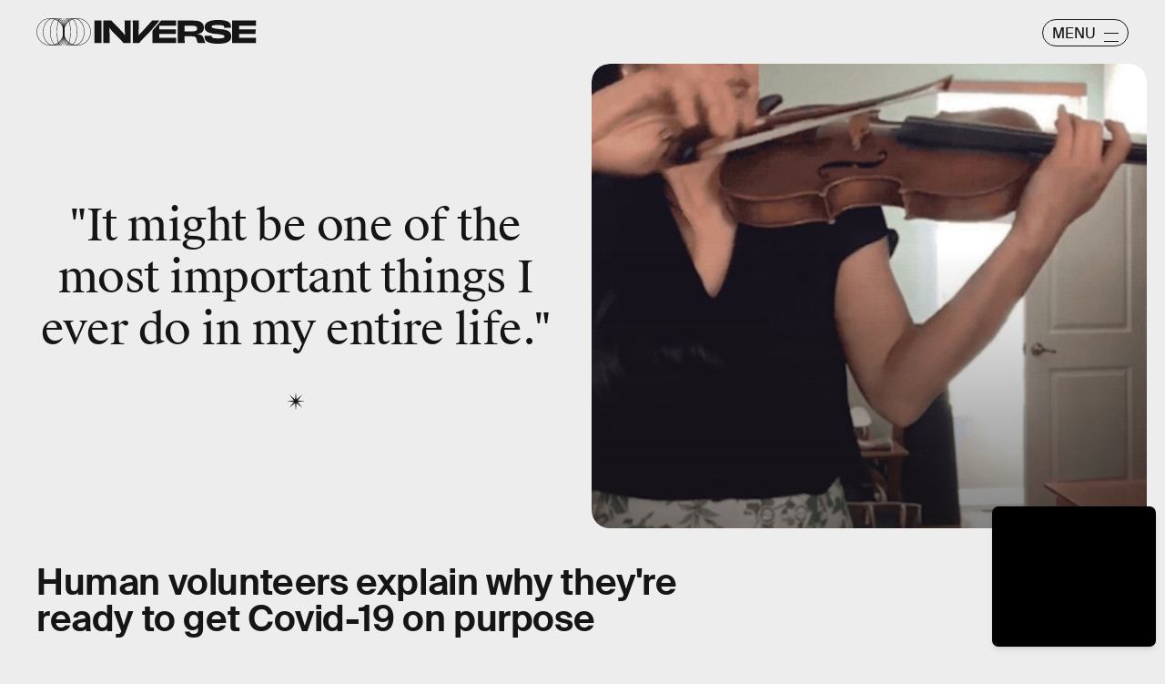

--- FILE ---
content_type: text/html; charset=utf-8
request_url: https://www.google.com/recaptcha/api2/aframe
body_size: 267
content:
<!DOCTYPE HTML><html><head><meta http-equiv="content-type" content="text/html; charset=UTF-8"></head><body><script nonce="4-eBNTcxERNCprPNps9GpQ">/** Anti-fraud and anti-abuse applications only. See google.com/recaptcha */ try{var clients={'sodar':'https://pagead2.googlesyndication.com/pagead/sodar?'};window.addEventListener("message",function(a){try{if(a.source===window.parent){var b=JSON.parse(a.data);var c=clients[b['id']];if(c){var d=document.createElement('img');d.src=c+b['params']+'&rc='+(localStorage.getItem("rc::a")?sessionStorage.getItem("rc::b"):"");window.document.body.appendChild(d);sessionStorage.setItem("rc::e",parseInt(sessionStorage.getItem("rc::e")||0)+1);localStorage.setItem("rc::h",'1769025400278');}}}catch(b){}});window.parent.postMessage("_grecaptcha_ready", "*");}catch(b){}</script></body></html>